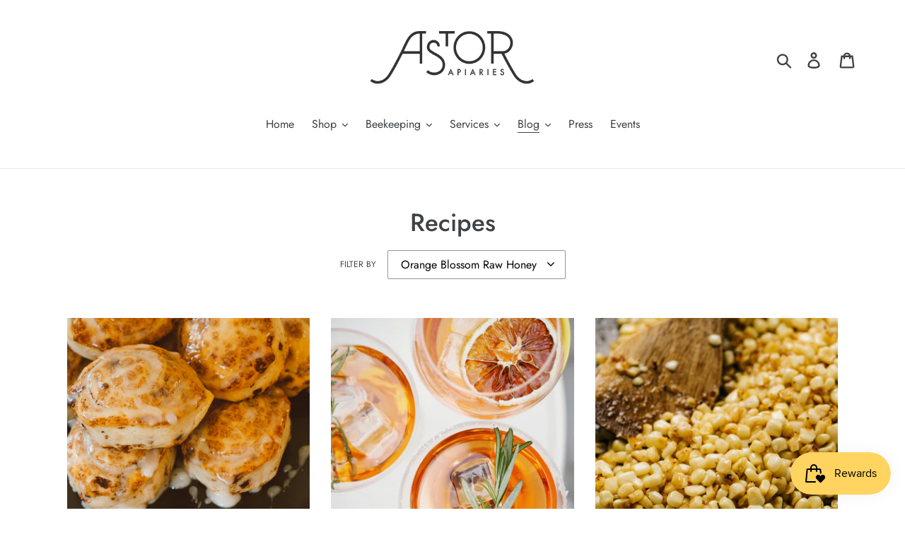

--- FILE ---
content_type: application/x-javascript
request_url: https://www.goldendev.win/shopify/show-recent-orders/shop/status/astorapiaries.myshopify.com.js?58959445
body_size: -336
content:
var sro_settings_updated = 1695848560;